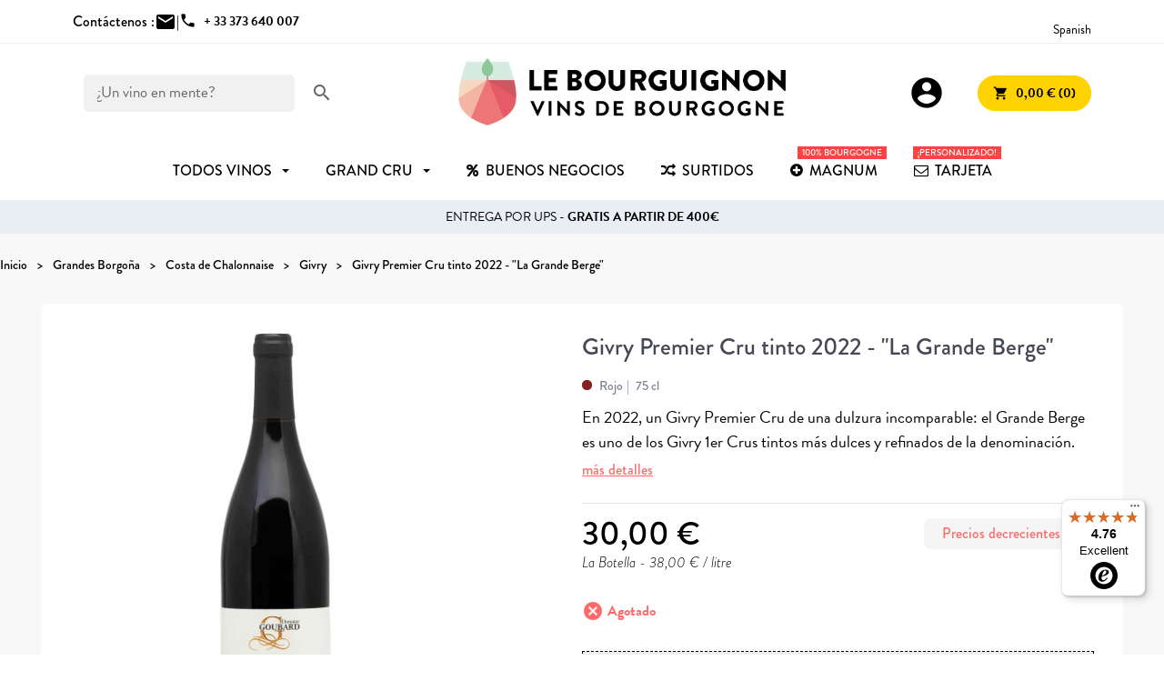

--- FILE ---
content_type: text/html; charset=utf-8
request_url: https://www.le-bourguignon.fr/es/givry/1474-givry-premier-cru-tinto-2022-la-grande-berge.html
body_size: 18526
content:
<!doctype html>
<html lang="es-ES">

  <head>
    
      
  <meta charset="utf-8">


  <meta http-equiv="x-ua-compatible" content="ie=edge">



    <link rel="canonical" href="https://www.le-bourguignon.fr/es/givry/1474-givry-premier-cru-tinto-2022-la-grande-berge.html">

  <title>Comprar vino Bourgogne Givry 1er Cru Rouge 2022 - Givry Grande Berge</title>
  <meta name="description" content="Un espléndido Givry Premier Cru 2022 de gran calidad por descubrir. Compra en línea, venta de Bourgogne Givry 1er Cru red Domaine Goubard">
  <meta name="keywords" content="givry,rojo,1er cru,venta,internet">
        <link rel="canonical" href="https://www.le-bourguignon.fr/es/givry/1474-givry-premier-cru-tinto-2022-la-grande-berge.html">
  


        <link rel="alternate" href="https://www.le-bourguignon.fr/fr/givry/1474-givry-premier-cru-rouge-2022-la-grande-berge.html" hreflang="fr">
      <link rel="alternate" href="https://www.le-bourguignon.fr/en/givry/1474-givry-premier-cru-red-2022-la-grande-berge.html" hreflang="en">
      <link rel="alternate" href="https://www.le-bourguignon.fr/es/givry/1474-givry-premier-cru-tinto-2022-la-grande-berge.html" hreflang="es-es">
      <link rel="alternate" href="https://www.le-bourguignon.fr/de/givry/1474-givry-premier-cru-rot-2022-la-grande-berge.html" hreflang="de-de">
      <link rel="alternate" href="https://www.le-bourguignon.fr/nl/givry/1474-givry-premier-cru-rood-2022-la-grande-berge.html" hreflang="nl-nl">
      <link rel="alternate" href="https://www.le-bourguignon.fr/it/givry-/1474-givry-premier-cru-rosso-2022-la-grande-berge.html" hreflang="it-it">
  


  <meta name="viewport" content="width=device-width, initial-scale=1">



  <link rel="icon" type="image/vnd.microsoft.icon" href="https://www.le-bourguignon.fr/img/favicon.ico?1759729842">
  <link rel="shortcut icon" type="image/x-icon" href="https://www.le-bourguignon.fr/img/favicon.ico?1759729842">


<link rel="preload" href="//fonts.googleapis.com/icon?family=Material+Icons" as="style">
<link rel="preload" href="//use.typekit.net/ssz4kkt.css" as="style">
<link rel="preload" href="/themes/LeBourguignon/assets/css/fonts.css" as="style">


  



  	

  <script type="text/javascript">
        var controller = "product";
        var free_shipping = "https:\/\/www.le-bourguignon.fr\/es\/module\/toppromobar\/FreeShipping";
        var handle_promobar_cookie = "https:\/\/www.le-bourguignon.fr\/es\/module\/toppromobar\/PromoBarCookie";
        var prestashop = {"cart":{"products":[],"totals":{"total":{"type":"total","label":"Total","amount":0,"value":"0,00\u00a0\u20ac"},"total_including_tax":{"type":"total","label":"Total (impuestos incl.)","amount":0,"value":"0,00\u00a0\u20ac"},"total_excluding_tax":{"type":"total","label":"Total (impuestos excl.)","amount":0,"value":"0,00\u00a0\u20ac"}},"subtotals":{"products":{"type":"products","label":"Subtotal","amount":0,"value":"0,00\u00a0\u20ac"},"discounts":null,"shipping":{"type":"shipping","label":"Transporte","amount":0,"value":""},"tax":null},"products_count":0,"summary_string":"0 art\u00edculos","vouchers":{"allowed":1,"added":[]},"discounts":[],"minimalPurchase":0,"minimalPurchaseRequired":""},"currency":{"id":1,"name":"Euro","iso_code":"EUR","iso_code_num":"978","sign":"\u20ac"},"customer":{"lastname":null,"firstname":null,"email":null,"birthday":null,"newsletter":null,"newsletter_date_add":null,"optin":null,"website":null,"company":null,"siret":null,"ape":null,"is_logged":false,"gender":{"type":null,"name":null},"addresses":[]},"language":{"name":"Spanish","iso_code":"es","locale":"es-ES","language_code":"es-es","is_rtl":"0","date_format_lite":"d\/m\/Y","date_format_full":"d\/m\/Y H:i:s","id":3},"page":{"title":"","canonical":"https:\/\/www.le-bourguignon.fr\/es\/givry\/1474-givry-premier-cru-tinto-2022-la-grande-berge.html","meta":{"title":"Comprar vino Bourgogne Givry 1er Cru Rouge 2022 - Givry Grande Berge","description":"Un espl\u00e9ndido Givry Premier Cru 2022 de gran calidad por descubrir. Compra en l\u00ednea, venta de Bourgogne Givry 1er Cru red Domaine Goubard","keywords":"givry,rojo,1er cru,venta,internet","robots":"index"},"page_name":"product","body_classes":{"lang-es":true,"lang-rtl":false,"country-FR":true,"currency-EUR":true,"layout-full-width":true,"page-product":true,"tax-display-enabled":true,"product-id-1474":true,"product-Givry Premier Cru tinto 2022 - \"La Grande Berge\"":true,"product-id-category-66":true,"product-id-manufacturer-30":true,"product-id-supplier-32":true,"product-available-for-order":true},"admin_notifications":[]},"shop":{"name":"Le Bourguignon","logo":"https:\/\/www.le-bourguignon.fr\/img\/logo-1759729842.jpg","stores_icon":"https:\/\/www.le-bourguignon.fr\/img\/logo_stores.png","favicon":"https:\/\/www.le-bourguignon.fr\/img\/favicon.ico"},"urls":{"base_url":"https:\/\/www.le-bourguignon.fr\/","current_url":"https:\/\/www.le-bourguignon.fr\/es\/givry\/1474-givry-premier-cru-tinto-2022-la-grande-berge.html","shop_domain_url":"https:\/\/www.le-bourguignon.fr","img_ps_url":"https:\/\/www.le-bourguignon.fr\/img\/","img_cat_url":"https:\/\/www.le-bourguignon.fr\/img\/c\/","img_lang_url":"https:\/\/www.le-bourguignon.fr\/img\/l\/","img_prod_url":"https:\/\/www.le-bourguignon.fr\/img\/p\/","img_manu_url":"https:\/\/www.le-bourguignon.fr\/img\/m\/","img_sup_url":"https:\/\/www.le-bourguignon.fr\/img\/su\/","img_ship_url":"https:\/\/www.le-bourguignon.fr\/img\/s\/","img_store_url":"https:\/\/www.le-bourguignon.fr\/img\/st\/","img_col_url":"https:\/\/www.le-bourguignon.fr\/img\/co\/","img_url":"https:\/\/www.le-bourguignon.fr\/themes\/LeBourguignon\/assets\/img\/","css_url":"https:\/\/www.le-bourguignon.fr\/themes\/LeBourguignon\/assets\/css\/","js_url":"https:\/\/www.le-bourguignon.fr\/themes\/LeBourguignon\/assets\/js\/","pic_url":"https:\/\/www.le-bourguignon.fr\/upload\/","pages":{"address":"https:\/\/www.le-bourguignon.fr\/es\/direccion","addresses":"https:\/\/www.le-bourguignon.fr\/es\/direcciones","authentication":"https:\/\/www.le-bourguignon.fr\/es\/iniciar-sesion","cart":"https:\/\/www.le-bourguignon.fr\/es\/carrito","category":"https:\/\/www.le-bourguignon.fr\/es\/index.php?controller=category","cms":"https:\/\/www.le-bourguignon.fr\/es\/index.php?controller=cms","contact":"https:\/\/www.le-bourguignon.fr\/es\/contactenos","discount":"https:\/\/www.le-bourguignon.fr\/es\/descuento","guest_tracking":"https:\/\/www.le-bourguignon.fr\/es\/seguimiento-pedido-invitado","history":"https:\/\/www.le-bourguignon.fr\/es\/historial-compra","identity":"https:\/\/www.le-bourguignon.fr\/es\/datos-personales","index":"https:\/\/www.le-bourguignon.fr\/es\/","my_account":"https:\/\/www.le-bourguignon.fr\/es\/mi-cuenta","order_confirmation":"https:\/\/www.le-bourguignon.fr\/es\/confirmacion-de-su-pedido-de-vinos-de-borgona","order_detail":"https:\/\/www.le-bourguignon.fr\/es\/index.php?controller=order-detail","order_follow":"https:\/\/www.le-bourguignon.fr\/es\/seguimiento-pedido","order":"https:\/\/www.le-bourguignon.fr\/es\/pedido-comprar-vinos-de-borgona-en-linea","order_return":"https:\/\/www.le-bourguignon.fr\/es\/index.php?controller=order-return","order_slip":"https:\/\/www.le-bourguignon.fr\/es\/facturas-abono","pagenotfound":"https:\/\/www.le-bourguignon.fr\/es\/error-la-pagina-de-vinos-de-borgona-no-se-ha-encontrado","password":"https:\/\/www.le-bourguignon.fr\/es\/recuperar-contrase\u00f1a","pdf_invoice":"https:\/\/www.le-bourguignon.fr\/es\/index.php?controller=pdf-invoice","pdf_order_return":"https:\/\/www.le-bourguignon.fr\/es\/index.php?controller=pdf-order-return","pdf_order_slip":"https:\/\/www.le-bourguignon.fr\/es\/index.php?controller=pdf-order-slip","prices_drop":"https:\/\/www.le-bourguignon.fr\/es\/promociones","product":"https:\/\/www.le-bourguignon.fr\/es\/index.php?controller=product","search":"https:\/\/www.le-bourguignon.fr\/es\/buscar-un-vino-de-borgona","sitemap":"https:\/\/www.le-bourguignon.fr\/es\/mapa del sitio","stores":"https:\/\/www.le-bourguignon.fr\/es\/tiendas","supplier":"https:\/\/www.le-bourguignon.fr\/es\/productores-de-vino-de-borgona","register":"https:\/\/www.le-bourguignon.fr\/es\/iniciar-sesion?create_account=1","order_login":"https:\/\/www.le-bourguignon.fr\/es\/pedido-comprar-vinos-de-borgona-en-linea?login=1"},"alternative_langs":{"fr":"https:\/\/www.le-bourguignon.fr\/fr\/givry\/1474-givry-premier-cru-rouge-2022-la-grande-berge.html","en":"https:\/\/www.le-bourguignon.fr\/en\/givry\/1474-givry-premier-cru-red-2022-la-grande-berge.html","es-es":"https:\/\/www.le-bourguignon.fr\/es\/givry\/1474-givry-premier-cru-tinto-2022-la-grande-berge.html","de-de":"https:\/\/www.le-bourguignon.fr\/de\/givry\/1474-givry-premier-cru-rot-2022-la-grande-berge.html","nl-nl":"https:\/\/www.le-bourguignon.fr\/nl\/givry\/1474-givry-premier-cru-rood-2022-la-grande-berge.html","it-it":"https:\/\/www.le-bourguignon.fr\/it\/givry-\/1474-givry-premier-cru-rosso-2022-la-grande-berge.html"},"theme_assets":"\/themes\/LeBourguignon\/assets\/","actions":{"logout":"https:\/\/www.le-bourguignon.fr\/es\/?mylogout="},"no_picture_image":{"bySize":{"small":{"url":"https:\/\/www.le-bourguignon.fr\/img\/p\/es-default-small.jpg","width":45,"height":45},"medium":{"url":"https:\/\/www.le-bourguignon.fr\/img\/p\/es-default-medium.jpg","width":80,"height":80},"cart_default":{"url":"https:\/\/www.le-bourguignon.fr\/img\/p\/es-default-cart_default.jpg","width":80,"height":80},"small_default":{"url":"https:\/\/www.le-bourguignon.fr\/img\/p\/es-default-small_default.jpg","width":98,"height":98},"pdt_110":{"url":"https:\/\/www.le-bourguignon.fr\/img\/p\/es-default-pdt_110.jpg","width":110,"height":110},"medium_default":{"url":"https:\/\/www.le-bourguignon.fr\/img\/p\/es-default-medium_default.jpg","width":125,"height":125},"home":{"url":"https:\/\/www.le-bourguignon.fr\/img\/p\/es-default-home.jpg","width":129,"height":129},"pdt_220":{"url":"https:\/\/www.le-bourguignon.fr\/img\/p\/es-default-pdt_220.jpg","width":220,"height":220},"home_default":{"url":"https:\/\/www.le-bourguignon.fr\/img\/p\/es-default-home_default.jpg","width":308,"height":250},"large":{"url":"https:\/\/www.le-bourguignon.fr\/img\/p\/es-default-large.jpg","width":300,"height":300},"pdt_320":{"url":"https:\/\/www.le-bourguignon.fr\/img\/p\/es-default-pdt_320.jpg","width":320,"height":320},"large_default":{"url":"https:\/\/www.le-bourguignon.fr\/img\/p\/es-default-large_default.jpg","width":458,"height":458},"pdt_480":{"url":"https:\/\/www.le-bourguignon.fr\/img\/p\/es-default-pdt_480.jpg","width":480,"height":480},"thickbox":{"url":"https:\/\/www.le-bourguignon.fr\/img\/p\/es-default-thickbox.jpg","width":600,"height":600},"pdt_640":{"url":"https:\/\/www.le-bourguignon.fr\/img\/p\/es-default-pdt_640.jpg","width":640,"height":640},"thickbox_default":{"url":"https:\/\/www.le-bourguignon.fr\/img\/p\/es-default-thickbox_default.jpg","width":800,"height":800},"pdt_980":{"url":"https:\/\/www.le-bourguignon.fr\/img\/p\/es-default-pdt_980.jpg","width":980,"height":980}},"small":{"url":"https:\/\/www.le-bourguignon.fr\/img\/p\/es-default-small.jpg","width":45,"height":45},"medium":{"url":"https:\/\/www.le-bourguignon.fr\/img\/p\/es-default-home_default.jpg","width":308,"height":250},"large":{"url":"https:\/\/www.le-bourguignon.fr\/img\/p\/es-default-pdt_980.jpg","width":980,"height":980},"legend":""}},"configuration":{"display_taxes_label":true,"display_prices_tax_incl":true,"is_catalog":false,"show_prices":true,"opt_in":{"partner":false},"quantity_discount":{"type":"discount","label":"Descuento unitario"},"voucher_enabled":1,"return_enabled":1},"field_required":[],"breadcrumb":{"links":[{"title":"Inicio","url":"https:\/\/www.le-bourguignon.fr\/es\/"},{"title":"Grandes Borgo\u00f1a","url":"https:\/\/www.le-bourguignon.fr\/es\/9-grandes-borgona"},{"title":"Costa de Chalonnaise","url":"https:\/\/www.le-bourguignon.fr\/es\/43-costa-de-chalonnaise"},{"title":"Givry","url":"https:\/\/www.le-bourguignon.fr\/es\/66-givry"},{"title":"Givry Premier Cru tinto 2022 - \"La Grande Berge\"","url":"https:\/\/www.le-bourguignon.fr\/es\/givry\/1474-givry-premier-cru-tinto-2022-la-grande-berge.html"}],"count":5},"link":{"protocol_link":"https:\/\/","protocol_content":"https:\/\/"},"time":1768931865,"static_token":"028cbea3df32858e94c4260a03570cd1","token":"57bde51e870bac45afbbd847d242482f","debug":false};
        var psemailsubscription_subscription = "https:\/\/www.le-bourguignon.fr\/es\/module\/ps_emailsubscription\/subscription";
        var psr_icon_color = "#F19D76";
        var trustedshopseasyintegration_css = "https:\/\/www.le-bourguignon.fr\/modules\/trustedshopseasyintegration\/views\/css\/front\/front.2.0.3.css";
        var addToCartConfirmation = 'realizar nota de pedido <a href="https://www.le-bourguignon.fr/es/carrito?action=show">Producto añadido al carrito! </a>';
    var addGiftMessage = 'El mensaje personalizado se ha agregado a su pedido.';
    var siteUrl = 'https://www.le-bourguignon.fr/';
    var cartUrl = 'https://www.le-bourguignon.fr/es/carrito';
    var currentLanguage = document.documentElement.lang.split('-')[0];
  </script>

		<link rel="stylesheet" href="https://www.le-bourguignon.fr/themes/LeBourguignon/assets/cache/theme-f5df1d236.css" media="all">
	
	


        <link rel="preload" href="/modules/creativeelements/views/lib/ceicons/fonts/ceicons.woff2?8goggd" as="font" type="font/woff2" crossorigin>
            <!-- Begin eTrusted bootstrap tag -->
    <script src="https://integrations.etrusted.com/applications/widget.js/v2" defer async></script>
    <!-- End eTrusted bootstrap tag -->



  <style>/*.ets_mm_megamenu .mm_menus_li h4,
.ets_mm_megamenu .mm_menus_li h5,
.ets_mm_megamenu .mm_menus_li h6,
.ets_mm_megamenu .mm_menus_li h1,
.ets_mm_megamenu .mm_menus_li h2,
.ets_mm_megamenu .mm_menus_li h3,
.ets_mm_megamenu .mm_menus_li h4 *:not(i),
.ets_mm_megamenu .mm_menus_li h5 *:not(i),
.ets_mm_megamenu .mm_menus_li h6 *:not(i),
.ets_mm_megamenu .mm_menus_li h1 *:not(i),
.ets_mm_megamenu .mm_menus_li h2 *:not(i),
.ets_mm_megamenu .mm_menus_li h3 *:not(i),
.ets_mm_megamenu .mm_menus_li > a{
    font-family: inherit;
}
.ets_mm_megamenu *:not(.fa):not(i){
    font-family: inherit;
}

.ets_mm_block *{
    font-size: 14px;
}*/

@media (min-width: 768px){
/*layout 1*/
    .ets_mm_megamenu.layout_layout1{
        background: #ffffff;
    }
    .ets_mm_megamenu.layout_layout1:not(.ybc_vertical_menu) .mm_menus_ul{
         background: #ffffff;
    }
    .layout_layout1 .ybc-menu-vertical-button .ybc-menu-button-toggle_icon_default .icon-bar{
        background-color: #000000
    }

    .layout_layout1:not(.ybc_vertical_menu) .mm_menus_li > a:before,
    .layout_layout1.ybc_vertical_menu:hover .ybc-menu-vertical-button:before,
    .layout_layout1:hover .ybc-menu-vertical-button .ybc-menu-button-toggle_icon_default .icon-bar,
    .ybc-menu-vertical-button.layout_layout1:hover{background-color: #000000;}
    
    .layout_layout1:not(.ybc_vertical_menu) .mm_menus_li:hover > a,
    .layout_layout1:not(.ybc_vertical_menu) .mm_menus_li.menu_hover > a,
    .ets_mm_megamenu.layout_layout1.ybc_vertical_menu:hover,
    #header .layout_layout1:not(.ybc_vertical_menu) .mm_menus_li:hover > a,
    #header .layout_layout1:not(.ybc_vertical_menu) .mm_menus_li.menu_hover > a,
    .ets_mm_megamenu.layout_layout1.ybc_vertical_menu:hover{
        background: #F1F8FE;
    }
    
    .layout_layout1.ets_mm_megamenu .mm_columns_ul,
    .layout_layout1.ybc_vertical_menu .mm_menus_ul{
        background-color: #F1F8FE;
    }
    
/*end layout 1*/

@media (max-width: 767px){
    .ybc-menu-vertical-button,
    .transition_floating .close_menu, 
    .transition_full .close_menu{
        background-color: #000000;
        color: #ffffff;
    }
    .transition_floating .close_menu *, 
    .transition_full .close_menu *,
    .ybc-menu-vertical-button .icon-bar{
        color: #ffffff;
    }

    .close_menu .icon-bar,
    .ybc-menu-vertical-button .icon-bar {
      background-color: #ffffff;
    }
    .mm_menus_back_icon{
        border-color: #ffffff;
    }
    
    .layout_layout1 .mm_menus_li:hover > a, 
    .layout_layout1 .mm_menus_li.menu_hover > a,
    #header .layout_layout1 .mm_menus_li.menu_hover > a,
    #header .layout_layout1 .mm_menus_li:hover > a{
        color: #000000;
    }
    .layout_layout1 .mm_has_sub.mm_menus_li:hover .arrow::before{
        /*border-color: #000000;*/
    }
    
    
    .layout_layout1 .mm_menus_li:hover > a,
    .layout_layout1 .mm_menus_li.menu_hover > a,
    #header .layout_layout1 .mm_menus_li.menu_hover > a,
    #header .layout_layout1 .mm_menus_li:hover > a{
        background-color: #F1F8FE;
    }
    .layout_layout1 li:hover > a,
    .layout_layout1 li > a:hover,
    #header .layout_layout1 li:hover > a,
    #header .layout_layout1 .mm_columns_ul .mm_block_type_product .product-title > a:hover,
    #header .layout_layout1 li > a:hover{
        color: #F1F8FE;
    }
}

















</style>
<script async src="https://www.googletagmanager.com/gtag/js?id=G-G2LWN2R905"></script>
<script>
  window.dataLayer = window.dataLayer || [];
  function gtag(){dataLayer.push(arguments);}
  gtag('js', new Date());
  gtag(
    'config',
    'G-G2LWN2R905',
    {
      'debug_mode':false
      , 'anonymize_ip': true                }
  );
</script>

 <script src="https://cdn.brevo.com/js/sdk-loader.js" async></script>
<script>
    window.Brevo = window.Brevo || [];
    Brevo.push([
        "init",
        {
            client_key: "vtrejvaqp2g87o7d0kzff9o3",
            email_id: "",
        },
    ]);
</script>






    
    <meta property="og:type" content="product">
    <meta property="og:url" content="https://www.le-bourguignon.fr/es/givry/1474-givry-premier-cru-tinto-2022-la-grande-berge.html">
    <meta property="og:title" content="Comprar vino Bourgogne Givry 1er Cru Rouge 2022 - Givry Grande Berge">
    <meta property="og:site_name" content="Le Bourguignon">
    <meta property="og:description" content="Un espléndido Givry Premier Cru 2022 de gran calidad por descubrir. Compra en línea, venta de Bourgogne Givry 1er Cru red Domaine Goubard">
    <meta property="og:image" content="https://www.le-bourguignon.fr/3272-pdt_980/givry-premier-cru-tinto-2022-la-grande-berge.jpg">
    <meta property="product:pretax_price:amount" content="25">
    <meta property="product:pretax_price:currency" content="EUR">
    <meta property="product:price:amount" content="30">
    <meta property="product:price:currency" content="EUR">
            <meta property="product:weight:value" content="1.600000">
        <meta property="product:weight:units" content="kg">
    
  </head>

  <body id="product" class="lang-es country-fr currency-eur layout-full-width page-product tax-display-enabled product-id-1474 product-givry-premier-cru-tinto-2022-la-grande-berge- product-id-category-66 product-id-manufacturer-30 product-id-supplier-32 product-available-for-order ce-kit-1 elementor-page elementor-page-1474030301">
    

    
      
    

    <header id="header">
      
        	

    <div class="topbar">
        <div class="container">
        	<div class="contact-top">
        		<div>Contáctenos :</div>
            	<div class="contact-us d-flex">
                    <a href="https://www.le-bourguignon.fr/es/contactenos"><span class="material-icons">mail</span></a> | 
                                    </div>
                <div class="phone-us d-flex">
                                        <a href="tel:+33373640007"><span class="material-icons">phone</span><span class="msg font-bold">+ 33 373 640 007</span></a>
                </div>
        	</div>
        	
            
 		<div class="international">
                <div class="avis-clients">
                                    <!-- Begin eTrusted widget tag -->
                    <etrusted-widget data-etrusted-widget-id="wdg-661ff3a5-ed1e-4197-8955-5514f2551346"></etrusted-widget>
                    <!-- End eTrusted widget tag -->                 
                                </div>
            
                <div class="language-selector">
  <span>Spanish</span>
  <ul>
          <li >
        <a href="https://www.le-bourguignon.fr/fr/givry/1474-givry-premier-cru-rouge-2022-la-grande-berge.html">Français</a>
      </li>
          <li >
        <a href="https://www.le-bourguignon.fr/en/givry/1474-givry-premier-cru-red-2022-la-grande-berge.html">English</a>
      </li>
          <li  class="current" >
        <a href="https://www.le-bourguignon.fr/es/givry/1474-givry-premier-cru-tinto-2022-la-grande-berge.html">Spanish</a>
      </li>
          <li >
        <a href="https://www.le-bourguignon.fr/de/givry/1474-givry-premier-cru-rot-2022-la-grande-berge.html">Deutsch</a>
      </li>
          <li >
        <a href="https://www.le-bourguignon.fr/nl/givry/1474-givry-premier-cru-rood-2022-la-grande-berge.html">Nederlands</a>
      </li>
          <li >
        <a href="https://www.le-bourguignon.fr/it/givry-/1474-givry-premier-cru-rosso-2022-la-grande-berge.html">Italiano</a>
      </li>
      </ul>
</div>

            </div>
        </div>
    </div>
    

<div class="container">
    
        <div id="search_widget" data-search-controller-url="//www.le-bourguignon.fr/es/buscar-un-vino-de-borgona">
    <form method="get" action="//www.le-bourguignon.fr/es/buscar-un-vino-de-borgona">
        <input type="hidden" name="controller" value="search">
        <div class="fake-input">
            <input type="text" name="s" value="" placeholder='¿Un vino en mente?'>
            <button type="submit">
                <i class="material-icons">search</i>
            </button>
        </div>
    </form>
</div>

    

    <div class="ybc-menu-toggle ybc-menu-btn closed">
        <span class="ybc-menu-button-toggle_icon">
            <i class="icon-bar"></i>
            <i class="icon-bar"></i>
            <i class="icon-bar"></i>
        </span>
        Menu
    </div>

    
        <a class="logo" href="https://www.le-bourguignon.fr/" title="Vins de Bourgogne">
            <img loading="lazy" src="https://www.le-bourguignon.fr/img/logo-1759729842.jpg" alt="Achat Vin Bourgogne">
        </a>
    

    
        <div class="header-nav">
            <div class="user-info">
    <a class="login" href="https://www.le-bourguignon.fr/es/mi-cuenta" rel="nofollow" title="Acceda a su cuenta de cliente">
        <span class="material-icons">account_circle</span>
    </a>
</div><div id="blockcart-wrapper">
  <div class="blockcart cart-preview" data-refresh-url="https://www.le-bourguignon.fr/module/ps_shoppingcart/ajax">
    <div class="header">
      <a rel="nofollow" href="//www.le-bourguignon.fr/es/carrito?action=show" class="button button-yellow">
        <i class="material-icons">shopping_cart</i> <span>0,00 € (0)</span>
      </a>
    </div>
        </div>
</div>
        </div>
    
</div>


    <div class="header-top">
        
    </div>

        <div class="ets_mm_megamenu
        layout_layout1         show_icon_in_mobile                transition_slide        transition_floating                sticky_disabled                ets-dir-ltr        hook-default        single_layout         disable_sticky_mobile         "
        data-bggray="bg_gray"
        >
        <div class="ets_mm_megamenu_content">
            <div class="container">
                <div class="ets_mm_megamenu_content_content">
                                            <ul class="mm_menus_ul  ">
        <li class="close_menu">
            <div class="pull-left">
                <span class="mm_menus_back">
                    <i class="icon-bar"></i>
                    <i class="icon-bar"></i>
                    <i class="icon-bar"></i>
                </span>
                Menú
            </div>
            <div class="pull-right">
                <span class="mm_menus_back_icon"></span>
                Regreso
            </div>
        </li>
                    <li class="mm_menus_li mm_sub_align_left mm_has_sub"
                >
                <a                         href="/es/9-grands-bourgognes"
                        style="font-size:16px;">
                    <span class="mm_menu_content_title">
                                                Todos Vinos
                        <span class="mm_arrow"></span>                                            </span>
                </a>
                                                    <span class="arrow closed"></span>                                            <ul class="mm_columns_ul"
                            style=" width:100%; font-size:14px;">
                                                            <li class="mm_columns_li column_size_1  mm_has_sub">
                                                                            <ul class="mm_blocks_ul">
                                                                                            <li data-id-block="16" class="mm_blocks_li">
                                                        
    <div class="ets_mm_block mm_block_type_html mm_hide_title">
                <div class="ets_mm_block_content">        
                            &nbsp;
                    </div>
    </div>
    <div class="clearfix"></div>

                                                </li>
                                                                                    </ul>
                                                                    </li>
                                                            <li class="mm_columns_li column_size_2  mm_has_sub">
                                                                            <ul class="mm_blocks_ul">
                                                                                            <li data-id-block="2" class="mm_blocks_li">
                                                        
    <div class="ets_mm_block mm_block_type_html mm_hide_title">
                <div class="ets_mm_block_content">        
                            <a href="https://www.le-bourguignon.fr/es/12-promocion-del-vino-de-borgona" class="menu-button">Ofertas</a>

<ul>
<li><a href="/es/12-promotion-vin-bourgogne">Vinos en Promoción</a></li>
<li><a href="/es/135-incontournables">Vinos imperdibles</a></li>
<li><a href="/es/meilleures-ventes-vins-bourgogne">Mejores ventas</a></li>
<li><a href="/es/102-vin-bourgogne-coup-de-coeur">Favoritos</a></li>
</ul>
                    </div>
    </div>
    <div class="clearfix"></div>

                                                </li>
                                                                                            <li data-id-block="3" class="mm_blocks_li">
                                                        
    <div class="ets_mm_block mm_block_type_html ">
        <p><a href="https://www.le-bourguignon.fr/es/126-colecciones"  style="font-size:16px">Colecciones</a></p>        <div class="ets_mm_block_content">        
                            <ul>
<li><a href="/es/28-grand-cru-bourgogne">Grands Crus</a></li>
<li><a href="/es/38-assortiments-vins-bourgogne">Surtido</a></li>
<li><a href="/es/21-vins-millesimes-anciens">Vinos Viejos</a></li>
<li><a href="/es/8-cremant-pas-cher">Espumoso</a></li>
<li><a href="/es/133-magnum">Magnum Bourgogne</a></li>
</ul>
                    </div>
    </div>
    <div class="clearfix"></div>

                                                </li>
                                                                                    </ul>
                                                                    </li>
                                                            <li class="mm_columns_li column_size_2  mm_has_sub">
                                                                            <ul class="mm_blocks_ul">
                                                                                            <li data-id-block="5" class="mm_blocks_li">
                                                        
    <div class="ets_mm_block mm_block_type_html ">
        <p>Precio</p>        <div class="ets_mm_block_content">        
                            <ul class="underlines">
<li><a href="/es/19-vino-borgona-no-es-caro
">-  10 €</a></li>
<li><a href="/es/9-grandes-borgonas?price=10-20">10 - 20 €</a></li>
<li><a href="/es/9-grandes-borgonas?price=20-50">20 - 50 €</a></li>
<li><a href="/es/9-grandes-borgonas?price=50-1000">+ 50 €</a></li>
</ul>
                    </div>
    </div>
    <div class="clearfix"></div>

                                                </li>
                                                                                            <li data-id-block="6" class="mm_blocks_li">
                                                        
    <div class="ets_mm_block mm_block_type_html ">
        <p>Colores</p>        <div class="ets_mm_block_content">        
                            <ul>
<li><a href="/es/10-vins-rouges-prestige" class="menu-color">Rojo <span class="red"></a></li>
<li><a href="/es/11-vins-blancs-prestige" class="menu-color">Blanco <span class="white"></a></li>
<li><a href="/es/7-vin-rose-bourgogne" class="menu-color">Rosado <span class="pink"></a></li>
<li><a href="/es/8-cremant-pas-cher" class="menu-color">Burbujas <span class="bubbles"></span></a></li>
</ul>
                    </div>
    </div>
    <div class="clearfix"></div>

                                                </li>
                                                                                            <li data-id-block="64" class="mm_blocks_li">
                                                        
    <div class="ets_mm_block mm_block_type_html ">
        <p><a href="https://www.le-bourguignon.fr/es/34-borgona-aligote"  style="font-size:16px">Aligoté</a></p>        <div class="ets_mm_block_content">        
                            <ul>
</ul>
                    </div>
    </div>
    <div class="clearfix"></div>

                                                </li>
                                                                                    </ul>
                                                                    </li>
                                                            <li class="mm_columns_li column_size_2  mm_has_sub">
                                                                            <ul class="mm_blocks_ul">
                                                                                            <li data-id-block="7" class="mm_blocks_li">
                                                        
    <div class="ets_mm_block mm_block_type_html ">
        <p><a href="https://www.le-bourguignon.fr/es/denominaciones-de-vino-de-borgona"  style="font-size:16px">Denominaciones</a></p>        <div class="ets_mm_block_content">        
                            <ul>
<li><a href="/es/120-pouilly-fuisse">Pouilly Fuissé</a></li>
<li><a href="/es/29-vins-chablis-premiers-grands-crus">Chablis</a></li>
<li><a href="/es/51-montagny-vin">Montagny</a></li>
<li><a href="/es/122-rully">Rully</a></li>
<li><a href="/es/30-meursault-pas-cher">Meursault</a></li>
<li><a href="/es/14-vins-pommard">Pommard</a></li>
<li><a href="/es/49-gevrey-chambertin">Gevrey-Chambertin</a></li>
<li><a href="/es/39-aloxe-corton">Aloxe Corton</a></li>
<li><a href="/es/24-santenay-vins">Santenay</a></li>
<li><a href="/es/140-nuits-saint-georges">Nuits Saint Georges</a></li>
<li><a href="/es/15-vins-mercurey">Mercurey</a></li>
<li><a href="/es/66-givry">Givry...</a></li>
</ul>
                    </div>
    </div>
    <div class="clearfix"></div>

                                                </li>
                                                                                    </ul>
                                                                    </li>
                                                            <li class="mm_columns_li column_size_2  mm_has_sub">
                                                                            <ul class="mm_blocks_ul">
                                                                                            <li data-id-block="11" class="mm_blocks_li">
                                                        
    <div class="ets_mm_block mm_block_type_html ">
        <p><a href="https://www.le-bourguignon.fr/es/content/41-regions-viticoles"  style="font-size:16px">Regiones</a></p>        <div class="ets_mm_block_content">        
                            <ul>
<li><a href="/es/29-vins-chablis-premiers-grands-crus">Chablis</a></li>
<li><a href="/es/74-macon">Macon</a></li>
<li><a href="/es/43-cote-chalonnaise-prestige">Côte Chalonnaise</a></li>
<li><a href="/es/44-cote-de-beaune">Côte de Beaune</a></li>
<li><a href="/es/45-cote-nuits">Côte de Nuits</a></li>
</ul>
                    </div>
    </div>
    <div class="clearfix"></div>

                                                </li>
                                                                                            <li data-id-block="10" class="mm_blocks_li">
                                                        
    <div class="ets_mm_block mm_block_type_html ">
        <p><a href="https://www.le-bourguignon.fr/es/38-surtidos-de-vino-borgona"  style="font-size:16px">Surtidos</a></p>        <div class="ets_mm_block_content">        
                            <ul>
<li><a href="/es/assortments-wines-burgundy/69-journey-to-burgundy.html">Journey to Burgundy</a></li>
<li><a href="/es/assortments-wines-burgundy/73-white-burgundy-wines-assortment.html">White Bourgognes</a></li>
<li><a href="/es/assortments-wines-burgundy/915-great-burgundy-red-wines.html">Red Bourgognes</a></li>
<li><a href="/es/assortments-wines-burgundy/427-box-wine-burgundy.html">Wood Box</a></li>
</ul>
                    </div>
    </div>
    <div class="clearfix"></div>

                                                </li>
                                                                                    </ul>
                                                                    </li>
                                                            <li class="mm_columns_li column_size_2  mm_has_sub">
                                                                            <ul class="mm_blocks_ul">
                                                                                            <li data-id-block="9" class="mm_blocks_li">
                                                        
    <div class="ets_mm_block mm_block_type_html ">
        <p><a href="https://www.le-bourguignon.fr/es/productores-de-vino-de-borgona"  style="font-size:16px">Productores</a></p>        <div class="ets_mm_block_content">        
                            <ul>
<li><a href="/es/producteurs-vins-bourgogne/19-domaine-maratray-dubreuil">Maratray Dubreuil</a></li>
<li><a href="/es/producteurs-vins-bourgogne/16-domaine-des-malandes-chablis">Les Malandes</a></li>
<li><a href="/es/producteurs-vins-bourgogne/21-domaine-magnien">Stéphane Magnien</a></li>
<li><a href="/es/producteurs-vins-bourgogne/38-domaine-mazilly">Domaine Mazilly</a></li>
<li><a href="/es/producteurs-vins-bourgogne/18-domaine-joannet-cote-de-nuits">Domaine Joannet</a></li>
<li><a href="#">Thierry Garrey</a></li>
<li><a href="/es/producteurs-vins-bourgogne/12-domaine-berthenet-montagny">Domaine Berthenet</a></li>
<li><a href="/es/producteurs-vins-bourgogne/42-domaine-venot">Domaine Venot</a></li>
<li><a href="/es/producteurs-vins-bourgogne/4-domaine-germain-pere-fils">Domaine Germain</a></li>
<li><a href="/es/producteurs-vins-bourgogne/35-domaine-guerrin-vergisson">Domaine Guerrin</a></li>
<li><a href="/es/producteurs-vins-bourgogne/7-domaine-louis-lequin-santenay">Louis Lequin</a></li>
</ul>
                    </div>
    </div>
    <div class="clearfix"></div>

                                                </li>
                                                                                    </ul>
                                                                    </li>
                                                            <li class="mm_columns_li column_size_1  mm_has_sub">
                                                                            <ul class="mm_blocks_ul">
                                                                                            <li data-id-block="17" class="mm_blocks_li">
                                                        
    <div class="ets_mm_block mm_block_type_html mm_hide_title">
                <div class="ets_mm_block_content">        
                            &nbsp;
                    </div>
    </div>
    <div class="clearfix"></div>

                                                </li>
                                                                                    </ul>
                                                                    </li>
                                                            <li class="mm_columns_li column_size_1 mm_breaker mm_has_sub">
                                                                            <ul class="mm_blocks_ul">
                                                                                            <li data-id-block="48" class="mm_blocks_li">
                                                        
    <div class="ets_mm_block mm_block_type_html mm_hide_title">
                <div class="ets_mm_block_content">        
                            &nbsp;
                    </div>
    </div>
    <div class="clearfix"></div>

                                                </li>
                                                                                    </ul>
                                                                    </li>
                                                            <li class="mm_columns_li column_size_2  mm_has_sub">
                                                                            <ul class="mm_blocks_ul">
                                                                                            <li data-id-block="19" class="mm_blocks_li">
                                                        
    <div class="ets_mm_block mm_block_type_html mm_hide_title">
                <div class="ets_mm_block_content">        
                            <a href="/es/126-collections" class="menu-all">+ Colecciones</a>
                    </div>
    </div>
    <div class="clearfix"></div>

                                                </li>
                                                                                    </ul>
                                                                    </li>
                                                            <li class="mm_columns_li column_size_2  mm_has_sub">
                                                                            <ul class="mm_blocks_ul">
                                                                                            <li data-id-block="63" class="mm_blocks_li">
                                                        
    <div class="ets_mm_block mm_block_type_html mm_hide_title">
                <div class="ets_mm_block_content">        
                            <a href="/es/es/los-nuevos-vinos-de-borgona-compras-en-linea" class="menu-all">+ Nuevos Vinos</a>
                    </div>
    </div>
    <div class="clearfix"></div>

                                                </li>
                                                                                    </ul>
                                                                    </li>
                                                            <li class="mm_columns_li column_size_2  mm_has_sub">
                                                                            <ul class="mm_blocks_ul">
                                                                                            <li data-id-block="61" class="mm_blocks_li">
                                                        
    <div class="ets_mm_block mm_block_type_html mm_hide_title">
                <div class="ets_mm_block_content">        
                            <a href="/es/denominaciones-de-vino-de-borgona" class="menu-all">+ Denominaciones</a>
                    </div>
    </div>
    <div class="clearfix"></div>

                                                </li>
                                                                                    </ul>
                                                                    </li>
                                                            <li class="mm_columns_li column_size_2  mm_has_sub">
                                                                            <ul class="mm_blocks_ul">
                                                                                            <li data-id-block="21" class="mm_blocks_li">
                                                        
    <div class="ets_mm_block mm_block_type_html mm_hide_title">
                <div class="ets_mm_block_content">        
                            <a href="/es/38-surtidos-de-vino-borgona" class="menu-all">+ Surtidos</a>
                    </div>
    </div>
    <div class="clearfix"></div>

                                                </li>
                                                                                    </ul>
                                                                    </li>
                                                            <li class="mm_columns_li column_size_2  mm_has_sub">
                                                                            <ul class="mm_blocks_ul">
                                                                                            <li data-id-block="20" class="mm_blocks_li">
                                                        
    <div class="ets_mm_block mm_block_type_html mm_hide_title">
                <div class="ets_mm_block_content">        
                            <a href="/es/productores-de-vino-de-borgona" class="menu-all">+ Productores</a>
                    </div>
    </div>
    <div class="clearfix"></div>

                                                </li>
                                                                                    </ul>
                                                                    </li>
                                                            <li class="mm_columns_li column_size_1  mm_has_sub">
                                                                            <ul class="mm_blocks_ul">
                                                                                            <li data-id-block="12" class="mm_blocks_li">
                                                        
    <div class="ets_mm_block mm_block_type_html mm_hide_title">
                <div class="ets_mm_block_content">        
                            &nbsp;
                    </div>
    </div>
    <div class="clearfix"></div>

                                                </li>
                                                                                    </ul>
                                                                    </li>
                                                            <li class="mm_columns_li column_size_12  mm_has_sub">
                                                                            <ul class="mm_blocks_ul">
                                                                                            <li data-id-block="14" class="mm_blocks_li">
                                                        
    <div class="ets_mm_block mm_block_type_html mm_hide_title">
                <div class="ets_mm_block_content">        
                            <a href="/es/9-grandes-borgonas" class="menu-button"><span class="material-icons">apps</span> Ver todos los Vinos de Borgoña</a>
                    </div>
    </div>
    <div class="clearfix"></div>

                                                </li>
                                                                                    </ul>
                                                                    </li>
                                                    </ul>
                                                </li>
                    <li class="mm_menus_li mm_sub_align_left mm_has_sub"
                >
                <a                         href="/es/28-grand-cru-de-borgona"
                        style="font-size:16px;">
                    <span class="mm_menu_content_title">
                                                GRAND CRU
                        <span class="mm_arrow"></span>                                            </span>
                </a>
                                                    <span class="arrow closed"></span>                                            <ul class="mm_columns_ul"
                            style=" width:100%; font-size:14px;">
                                                            <li class="mm_columns_li column_size_1  mm_has_sub">
                                                                            <ul class="mm_blocks_ul">
                                                                                            <li data-id-block="34" class="mm_blocks_li">
                                                        
    <div class="ets_mm_block mm_block_type_html mm_hide_title">
                <div class="ets_mm_block_content">        
                            &nbsp;
                    </div>
    </div>
    <div class="clearfix"></div>

                                                </li>
                                                                                    </ul>
                                                                    </li>
                                                            <li class="mm_columns_li column_size_3  mm_has_sub">
                                                                            <ul class="mm_blocks_ul">
                                                                                            <li data-id-block="31" class="mm_blocks_li">
                                                        
    <div class="ets_mm_block mm_block_type_html ">
        <p><a href="/fr/28-grand-cru-bourgogne?couleur=blanc"  style="font-size:16px">GRAND CRU BLANCO</a></p>        <div class="ets_mm_block_content">        
                            <ul>
<li><a href="/es/105-chablis-grand-cru">Chablis Grand Cru</a></li>
<li><a href="/es/48-corton-charlemagne">Corton Charlemagne</a></li>
<li><a href="/es/47-batard-montrachet">Bâtard Montrachet</a></li>
<li><a href="/es/91-criots-batard-montrachet-grand-cru">Criots Bâtard Montrachet</a></li>
<li><a href="/es/108-bienvenues-batard-montrachet">Bienvenues Bâtard Montrachet</a></li>
<li><a href="/es/115-chevalier-montrachet">Chevalier Montrachet</a></li>
</ul>
                    </div>
    </div>
    <div class="clearfix"></div>

                                                </li>
                                                                                    </ul>
                                                                    </li>
                                                            <li class="mm_columns_li column_size_3  mm_has_sub">
                                                                            <ul class="mm_blocks_ul">
                                                                                            <li data-id-block="43" class="mm_blocks_li">
                                                        
    <div class="ets_mm_block mm_block_type_html ">
        <p><a href="https://www.le-bourguignon.fr/fr/28-grand-cru-bourgogne?couleur=rouge"  style="font-size:16px">Grand Cru Rosso</a></p>        <div class="ets_mm_block_content">        
                            <ul>
<li><a href="/es/54-corton">Corton Grand Cru</a></li>
<li><a href="/es/53-clos-de-vougeot">Clos de Vougeot</a></li>
<li><a href="/es/67-charmes-chambertin">Charmes Chambertin</a></li>
<li><a href="/es/109-mazis-chambertin">Mazis Chambertin</a></li>
<li><a href="/es/68-clos-des-lambrays">Clos des Lambrays</a></li>
<li><a href="/es/grand-cru-bourgogne/647-clos-de-tart-1997.html">Clos de Tart</a></li>
<li><a href="/es/106-clos-saint-denis">Clos Saint Denis</a></li>
<li><a href="/es/grand-cru-bourgogne/953-clos-de-la-roche-grand-cru-2018.html">Clos de la Roche</a></li>
<li><a href="/es/grand-cru-borgona/1106-chambertin-clos-de-beze-grand-cru-2008.html">Chambertin Clos de Beze</a></li>
<li><a href="/es/150-chapelle-chambertin">Chapelle Chambertin</a></li>
<li><a href="/es/1675-chapelle-chambertin-grand-cru-2011.html">Chapelle Chambertin</a></li>
<li><a href="/es/107-chambertin">Chambertin</a></li>
</ul>
                    </div>
    </div>
    <div class="clearfix"></div>

                                                </li>
                                                                                            <li data-id-block="59" class="mm_blocks_li">
                                                        
    <div class="ets_mm_block mm_block_type_html mm_hide_title">
                <div class="ets_mm_block_content">        
                            &nbsp;
                    </div>
    </div>
    <div class="clearfix"></div>

                                                </li>
                                                                                    </ul>
                                                                    </li>
                                                            <li class="mm_columns_li column_size_2  mm_has_sub">
                                                                            <ul class="mm_blocks_ul">
                                                                                            <li data-id-block="26" class="mm_blocks_li">
                                                        
    <div class="ets_mm_block mm_block_type_html ">
        <p>Premio</p>        <div class="ets_mm_block_content">        
                            <ul>
<li><a href="/en/28-grand-cru-burgundy?price=54-100">- 100 €</a></li>
<li><a href="/en/28-grand-cru-burgundy?price=100-200">100 to 200 €</a></li>
<li><a href="/en/28-grand-cru-burgundy?price=200-300">200 to 300 €</a></li>
<li><a href="/en/28-grand-cru-burgundy?price=300-1000">+ 300 €</a></li>
</ul>
                    </div>
    </div>
    <div class="clearfix"></div>

                                                </li>
                                                                                            <li data-id-block="27" class="mm_blocks_li">
                                                        
    <div class="ets_mm_block mm_block_type_html ">
        <p>Couleurs</p>        <div class="ets_mm_block_content">        
                            <ul>
<li><a href="/fr/10-vins-rouges-prestige" class="menu-color">Rouge <span class="red"></a></li>
<li><a href="/fr/11-vins-blancs-prestige" class="menu-color">Blanc <span class="white"></a></li>
                    </div>
    </div>
    <div class="clearfix"></div>

                                                </li>
                                                                                    </ul>
                                                                    </li>
                                                            <li class="mm_columns_li column_size_3  mm_has_sub">
                                                                            <ul class="mm_blocks_ul">
                                                                                            <li data-id-block="30" class="mm_blocks_li">
                                                        
    <div class="ets_mm_block mm_block_type_html ">
        <p>Regions</p>        <div class="ets_mm_block_content">        
                            <ul>
<li><a href="/en/29-vins-chablis-premiers-grands-crus?niveau-appellation=grand-cru">Chablis Grand Cru</a></li>
<li><a href="/en/44-cote-de-beaune?niveau-appellation=grand-cru">Côte de Beaune</a></li>
<li><a href="/en/45-cote-nuits?niveau-appellation=grand-cru">Côte de Nuits</a></li>
</ul>
                    </div>
    </div>
    <div class="clearfix"></div>

                                                </li>
                                                                                    </ul>
                                                                    </li>
                                                            <li class="mm_columns_li column_size_1  mm_has_sub">
                                                                            <ul class="mm_blocks_ul">
                                                                                            <li data-id-block="55" class="mm_blocks_li">
                                                        
    <div class="ets_mm_block mm_block_type_html mm_hide_title">
                <div class="ets_mm_block_content">        
                            &nbsp;
                    </div>
    </div>
    <div class="clearfix"></div>

                                                </li>
                                                                                    </ul>
                                                                    </li>
                                                            <li class="mm_columns_li column_size_12  mm_has_sub">
                                                                            <ul class="mm_blocks_ul">
                                                                                            <li data-id-block="49" class="mm_blocks_li">
                                                        
    <div class="ets_mm_block mm_block_type_html mm_hide_title">
                <div class="ets_mm_block_content">        
                            <a href="/en/28-grand-cru-burgundy" class="menu-button"><span class="material-icons">apps</span> See all Bourgogne Grand Cru</a>
                    </div>
    </div>
    <div class="clearfix"></div>

                                                </li>
                                                                                    </ul>
                                                                    </li>
                                                    </ul>
                                                </li>
                    <li class="mm_menus_li mm_sub_align_full"
                >
                <a                         href="https://www.le-bourguignon.fr/es/12-promocion-del-vino-de-borgona"
                        style="font-size:16px;">
                    <span class="mm_menu_content_title">
                                                    <i class="fa fa-percent"></i>
                                                Buenos negocios
                                                                    </span>
                </a>
                                                                                                    </li>
                    <li class="mm_menus_li mm_sub_align_full"
                >
                <a                         href="https://www.le-bourguignon.fr/es/38-surtidos-de-vino-borgona"
                        style="font-size:16px;">
                    <span class="mm_menu_content_title">
                                                    <i class="fa fa-random"></i>
                                                SURTIDOS
                                                                    </span>
                </a>
                                                                                                    </li>
                    <li class="mm_menus_li mm_sub_align_full"
                >
                <a                         href="https://www.le-bourguignon.fr/es/133-magnum-borgona"
                        style="font-size:16px;">
                    <span class="mm_menu_content_title">
                                                    <i class="fa fa-plus-circle"></i>
                                                MAGNUM
                                                <span class="mm_bubble_text"style="background: #FC4444; color: #ffffff;">100% BOURGOGNE</span>                    </span>
                </a>
                                                                                                    </li>
                    <li class="mm_menus_li mm_sub_align_full"
                >
                <a                         href="https://www.le-bourguignon.fr/es/cheques-regalo-personalizados-de-vino-de-borgona"
                        style="font-size:16px;">
                    <span class="mm_menu_content_title">
                                                    <i class="fa fa-envelope-o"></i>
                                                Tarjeta
                                                <span class="mm_bubble_text"style="background: #FC4444; color: #ffffff;">¡PERSONALIZADO!</span>                    </span>
                </a>
                                                                                                    </li>
            </ul>
    

                </div>
            </div>
        </div>
    </div>




<div class="subbar">
    ENTREGA POR UPS - <strong>GRATIS A PARTIR DE 400€</strong>
</div>
      
    </header>

    
      


    

    <div id="wrapper">
      

      
            <div class="breadcrumb-container">
        <div class="container">
            <nav class="breadcrumb" data-depth="5">
                <ol itemscope itemtype="http://schema.org/BreadcrumbList">
                                            
                            <li itemprop="itemListElement" itemscope itemtype="http://schema.org/ListItem">
                                <a itemprop="item" href="https://www.le-bourguignon.fr/es/">
                                    <span itemprop="name">Inicio</span>
                                </a>
                                <meta itemprop="position" content="1">
                            </li>
                        
                                            
                            <li itemprop="itemListElement" itemscope itemtype="http://schema.org/ListItem">
                                <a itemprop="item" href="https://www.le-bourguignon.fr/es/9-grandes-borgona">
                                    <span itemprop="name">Grandes Borgoña</span>
                                </a>
                                <meta itemprop="position" content="2">
                            </li>
                        
                                            
                            <li itemprop="itemListElement" itemscope itemtype="http://schema.org/ListItem">
                                <a itemprop="item" href="https://www.le-bourguignon.fr/es/43-costa-de-chalonnaise">
                                    <span itemprop="name">Costa de Chalonnaise</span>
                                </a>
                                <meta itemprop="position" content="3">
                            </li>
                        
                                            
                            <li itemprop="itemListElement" itemscope itemtype="http://schema.org/ListItem">
                                <a itemprop="item" href="https://www.le-bourguignon.fr/es/66-givry">
                                    <span itemprop="name">Givry</span>
                                </a>
                                <meta itemprop="position" content="4">
                            </li>
                        
                                            
                            <li itemprop="itemListElement" itemscope itemtype="http://schema.org/ListItem">
                                <a itemprop="item" href="https://www.le-bourguignon.fr/es/givry/1474-givry-premier-cru-tinto-2022-la-grande-berge.html">
                                    <span itemprop="name">Givry Premier Cru tinto 2022 - &quot;La Grande Berge&quot;</span>
                                </a>
                                <meta itemprop="position" content="5">
                            </li>
                        
                                    </ol>
            </nav>
        </div>
    </div>
      

      

      

      
    <div id="content-wrapper">
        
        

    <section id="main" itemscope itemtype="https://schema.org/Product">
    <meta itemprop="url" content="https://www.le-bourguignon.fr/es/givry/1474-givry-premier-cru-tinto-2022-la-grande-berge.html">
    
    
        
            <section id="content" class="product-header">
                <div class="container container-small">
                    <div class="product-miniature">
                        <div class="collections">
    </div>
                        
                            <div class="images-container">
    
        <div class="product-cover">
                            <img loading="lazy" src="https://www.le-bourguignon.fr/3272-pdt_980/givry-premier-cru-tinto-2022-la-grande-berge.jpg" alt="" title="" itemprop="image">
                    </div>
    

    
        <ul class="product-images">
                            <li><img loading="lazy" src="https://www.le-bourguignon.fr/3272-home_default/givry-premier-cru-tinto-2022-la-grande-berge.jpg" alt="" title="" width="100" itemprop="image"></li>
                    </ul>

        <div class="social-sharing">
            <ul>
                <li class="mail"><a target="_blank" rel="nofollow" href="mailto:?subject=Givry Premier Cru tinto 2022 - &quot;La Grande Berge&quot;&body=https://www.le-bourguignon.fr/es/givry/1474-givry-premier-cru-tinto-2022-la-grande-berge.html"><img src="https://www.le-bourguignon.fr/themes/LeBourguignon/assets/img/icons/mail-alt.svg" alt="Email"/></a></li>
                <li class="facebook"><a target="_blank" rel="nofollow" href="http://www.facebook.com/sharer.php?u=https://www.le-bourguignon.fr/es/givry/1474-givry-premier-cru-tinto-2022-la-grande-berge.html"><img src="https://www.le-bourguignon.fr/themes/LeBourguignon/assets/img/icons/facebook-alt.svg" alt="Twitter"/></a></li>
                <li class="twitter"><a target="_blank" rel="nofollow" href="https://twitter.com/intent/tweet?text=Givry Premier Cru tinto 2022 - &quot;La Grande Berge&quot; https://www.le-bourguignon.fr/es/givry/1474-givry-premier-cru-tinto-2022-la-grande-berge.html"><img src="https://www.le-bourguignon.fr/themes/LeBourguignon/assets/img/icons/twitter-alt.svg" alt="Twitter"/></a></li>
            </ul>
        </div>
    
</div>
                                                
                    </div>

                    <div class="product-information">
                        <h1 itemprop="name">Givry Premier Cru tinto 2022 - &quot;La Grande Berge&quot;</h1>

                        
                        <ul class="product-title-attributes">
                                                            <li><i class="product-color product-color-42"></i>Rojo</li>
                                                                                        <li>75 cl</li>                            </li>
                        </ul>

                        
                            <div class="product-description-short"
                                 itemprop="description"><p>En 2022, un Givry Premier Cru de una dulzura incomparable: el Grande Berge es uno de los Givry 1er Crus tintos más dulces y refinados de la denominación.</p></div>
                            <a href="#degustation" class="product-see-more">más detalles</a>
                        

                        <hr/>

                        <div class="product-actions">
                            
                                <form action="https://www.le-bourguignon.fr/es/carrito" method="post" id="add-to-cart-or-refresh">
                                    <input type="hidden" name="token" value="028cbea3df32858e94c4260a03570cd1">
                                    <input type="hidden" name="id_product" value="1474"
                                           id="product_page_product_id">
                                    <input type="hidden" name="id_customization" value="0"
                                           id="product_customization_id">

                                    
                                            <div class="product-prices">
        
            <p class="product-price " itemprop="offers" itemscope itemtype="https://schema.org/Offer">
                <link itemprop="availability" href="https://schema.org/InStock"/>
                <span itemprop="price" class="price" content="30">30,00 €</span>
                            </p>

                        <meta itemprop="priceCurrency" content="EUR">
            
                    

        <p class="price-reduction">
            Precios decrecientes <span class="material-icons">info</span>
            <span class="tooltip">Obtén un 5% de descuento adicional al pedir más de 6 botellas.</span>
        </p>

        <p class="product-cond">
                            La Botella  
                            <span class="product-unit-price">- 38,00 € / litre</span>
                    
                    </p>

        
                    

        
                    

       

        
        

            </div>
                                    

                                    
                                        <div class="product-variants">
  </div>
                                    

                                    
                                        
            <div class="stock out-of-stock">
            <i class="material-icons">cancel</i>
            Agotado
        </div>
    

                                    
           							
                                        <div class="product-additional-info">
  <div class="tabs">
    <div class="js-mailalert text-center" data-url="//www.le-bourguignon.fr/es/module/ps_emailalerts/actions?process=add">
                        <input class="form-control" type="email" placeholder="tu@email.com"/>
                                                       <div class="gdpr_consent_wrapper mt-1">
    <div class="gdpr_consent gdpr_module_102">
        <span class="custom-checkbox">
            <label class="psgdpr_consent_message">
                <input id="psgdpr_consent_checkbox_102" name="psgdpr_consent_checkbox" type="checkbox" value="1" class="psgdpr_consent_checkboxes_102">
                <span><i class="material-icons rtl-no-flip checkbox-checked psgdpr_consent_icon"></i></span>
                <span>I agree with terms and conditions about my personal data</span>            </label>
        </span>
    </div>


<script type="text/javascript">
    var psgdpr_front_controller = "https://www.le-bourguignon.fr/es/module/psgdpr/FrontAjaxGdpr";
    psgdpr_front_controller = psgdpr_front_controller.replace(/\amp;/g,'');
    var psgdpr_id_customer = "0";
    var psgdpr_customer_token = "da39a3ee5e6b4b0d3255bfef95601890afd80709";
    var psgdpr_id_guest = "0";
    var psgdpr_guest_token = "620cf6f4d292090e9fd616116263b95d192de7dd";

    document.addEventListener('DOMContentLoaded', function() {
        let psgdpr_id_module = "102";
        let parentForm = $('.gdpr_module_' + psgdpr_id_module).closest('form');

        let toggleFormActive = function() {
            let parentForm = $('.gdpr_module_' + psgdpr_id_module).closest('form');
            let checkbox = $('#psgdpr_consent_checkbox_' + psgdpr_id_module);
            let element = $('.gdpr_module_' + psgdpr_id_module);
            let iLoopLimit = 0;

            // by default forms submit will be disabled, only will enable if agreement checkbox is checked
            if (element.prop('checked') != true) {
                element.closest('form').find('[type="submit"]').attr('disabled', 'disabled');
            }
            $(document).on("change" ,'.psgdpr_consent_checkboxes_' + psgdpr_id_module, function() {
                if ($(this).prop('checked') == true) {
                    $(this).closest('form').find('[type="submit"]').removeAttr('disabled');
                } else {
                    $(this).closest('form').find('[type="submit"]').attr('disabled', 'disabled');
                }

            });
        }

        // Triggered on page loading
        toggleFormActive();

        $(document).on('submit', parentForm, function(event) {
            $.ajax({
                type: 'POST',
                url: psgdpr_front_controller,
                data: {
                    ajax: true,
                    action: 'AddLog',
                    id_customer: psgdpr_id_customer,
                    customer_token: psgdpr_customer_token,
                    id_guest: psgdpr_id_guest,
                    guest_token: psgdpr_guest_token,
                    id_module: psgdpr_id_module,
                },
                error: function (err) {
                    console.log(err);
                }
            });
        });
    });
</script>

</div>
                            <button
            data-product="1474"
            data-product-attribute="0"
            class="btn btn-primary js-mailalert-add mt-1"
            rel="nofollow">
            Avísame cuando esté disponible
        </button>
        <div class="js-mailalert-alerts"></div>
        </div>
</div>

</div>
                                     
                                    
                                    <ul class="accordion">
                                        <li>
                                            <a class="toggle-accordion" href="javascript:void(0);">
                                                Entrega
                                                <i></i>
                                            </a>
                                            <p class="inner">
                                                Los plazos de entrega de Givry Premier Cru tinto 2022 - "La Grande Berge" en paquetería protegida son de 48 horas (UPS Express) a 5 días en UPS estándar, a domicilio o Point Relais. Este envío incluye una garantía anti-rotura.
                                            </p>
                                        </li>
                                        <li>
                                            <a class="toggle-accordion" href="javascript:void(0);">
                                                ¿Garantía anti-rotura?
                                                <i></i>
                                            </a>
                                            <p class="inner">
                                                Las botellas de vino están empaquetadas en embalajes especializados certificados por el transportista de UPS, que garantiza la entrega sin dañar los vinos ni romper las botellas. Si alguna vez se pierde un paquete o se rompen las botellas de vino, se le reenviará lo antes posible, contamos con un seguro específico para esta necesidad.
                                            </p>
                                        </li>
                                        <li>
                                            <a class="toggle-accordion" href="javascript:void(0);">
                                                Ofrecer este vino?
                                                <i></i>
                                            </a>
                                            <div class="inner">
                                                <p>Si quieres regalar este vino de Borgoña:</p>
                                                <ul>
                                                    <li>Tienes la posibilidad de crear varias direcciones y elegir la del destinatario para enviarla directamente;</li>
                                                    <li>Inserción gratuita de un mensaje personalizado: indique durante el proceso de pedido el mensaje personalizado que desea insertar con el albarán de entrega, en un sobre. (Nunca incluimos facturas en paquetes)</li>
                                                    <li>Cajas de madera: es posible colocar una bonita caja de madera para 1, 2, 3 o 6 botellas. Agregue la caja de su elección a la canasta yendo a la categoría de cajas de vino</li>
                                                </ul>
                                            </div>
                                        </li>
                                    </ul>

                                    
                                    <script type="application/ld+json">
                                        {
                                            "@context": "https://schema.org",
                                            "@type": "FAQPage",
                                            "mainEntity": [{
                                                "@type": "Question",
                                                "name": "Quels sont les d&eacute;lais de livraison de ce vin ?",
                                                "acceptedAnswer": {
                                                    "@type": "Answer",
                                                    "text": "Les d&eacute;lais de livraison moyen en colis prot&eacute;g&eacute;s sont de 24 &agrave; 48h en express UPS. Cette exp&eacute;dition comprend une garantie anti-casse."
                                                }
                                            },
                                            {
                                                "@type": "Question",
                                                "name": "Le Bourguignon propose-t-il une exp&eacute;dition avec garantie anti-casse ?",
                                                "acceptedAnswer": {
                                                    "@type": "Answer",
                                                    "text": "Les bouteilles de vin sont conditionn&eacute;es dans des emballages sp&eacute;cialis&eacute;s certifi&eacute;s par le transporteur UPS, qui permettent de garantir une livraison sans ab&icirc;mer les vins ou casser les bouteilles. Si jamais un colis est perdu ou les bouteilles de vins cass&eacute;es, il vous sera r&eacute;-exp&eacute;di&eacute; dans les meilleurs d&eacute;lais, nous avons une assurance sp&eacute;cifique pour ce besoin."
                                                }
                                            },
                                            {
                                                "@type": "Question",
                                                "name": "Offrir ce vin",
                                                "acceptedAnswer": {
                                                    "@type": "Answer",
                                                    "text": "Vous avez la possibilit&eacute; de cr&eacute;er plusieurs adresses et de choisir celle de la personne destinataire pour lui envoyer directement ; Insertion gratuite d&#039;un message personnalis&eacute; : indiquez lors du processus de commande le message personnalis&eacute; que vous souhaitez ins&eacute;rer avec le bon de livraison, dans une enveloppe. (Nous ne joignons jamais les factures dans les colis) Coffrets en bois : il est possible de joindre un magnifique coffret en bois pour 1, 2 3 ou 6 bouteilles. Ajoutez le coffret de votre choix dans le panier en allant dans la cat&eacute;gorie des coffrets de vins"
                                                }
                                            }]
                                        }
                                    </script>

                                    
                                        <input class="product-refresh ps-hidden-by-js" name="refresh" type="submit"
                                               value="refresh">
                                    
                                </form>
                            
                        </div>

                    </div>
                </div>
            </section>
                            <div class="product-breadcrumb-helper"></div>
                <nav class="product-breadcrumb">
                    <ul>
                        <li><a href="#degustation" class="active">saboreo</a></li>
                                                
                        <li><a href="#mets-vins">comida y vino</a></li>                        
                        <li><a href="#caracteristiques">Características</a></li>
                                                
                        <li><a href="#appellation">Denominaciones </a></li>                                                <li><a href="#domaine">Dominio</a></li>                    </ul>
                </nav>
                        <section class="product-description container container-xs" id="degustation">
                <h2 class="product-pill">dégustation</h2>

                <div class="surrounded-title">
                    <p class="product-title"><span>Givry Premier Cru tinto 2022 - &quot;La Grande Berge&quot;</span></p>
                </div>

                                    <div class="notes">
                        <ul>
                                                                                                <li>
                                        <p>COMPLEJO</p>
                                        <div class="rating">
                                                                                            <span class="dot red-dot"></span>
                                                                                            <span class="dot red-dot"></span>
                                                                                            <span class="dot red-dot"></span>
                                                                                            <span class="dot red-dot"></span>
                                                                                            <span class="dot"></span>
                                                                                    </div>
                                    </li>
                                                                                                                                <li>
                                        <p>PODEROSO</p>
                                        <div class="rating">
                                                                                            <span class="dot red-dot"></span>
                                                                                            <span class="dot red-dot"></span>
                                                                                            <span class="dot red-dot"></span>
                                                                                            <span class="dot"></span>
                                                                                            <span class="dot"></span>
                                                                                    </div>
                                    </li>
                                                                                                                                <li>
                                        <p>Mineral</p>
                                        <div class="rating">
                                                                                            <span class="dot red-dot"></span>
                                                                                            <span class="dot red-dot"></span>
                                                                                            <span class="dot red-dot"></span>
                                                                                            <span class="dot"></span>
                                                                                            <span class="dot"></span>
                                                                                    </div>
                                    </li>
                                                                                                                                <li>
                                        <p>Sabroso</p>
                                        <div class="rating">
                                                                                            <span class="dot red-dot"></span>
                                                                                            <span class="dot red-dot"></span>
                                                                                            <span class="dot red-dot"></span>
                                                                                            <span class="dot red-dot"></span>
                                                                                            <span class="dot"></span>
                                                                                    </div>
                                    </li>
                                                                                                                                <li>
                                        <p>Enselvado</p>
                                        <div class="rating">
                                                                                            <span class="dot red-dot"></span>
                                                                                            <span class="dot red-dot"></span>
                                                                                            <span class="dot red-dot"></span>
                                                                                            <span class="dot"></span>
                                                                                            <span class="dot"></span>
                                                                                    </div>
                                    </li>
                                                                                    </ul>
                    </div>
                
                <h3>Magnum Givry Premier Cru 2022 - La Grande Berge</h3>
<p>Perfectamente dominado de principio a fin, este Givry 1er Cru la Grande Berge de Domaine Goubard es una de las apuestas seguras de la denominación en Givry 1er Cru. Vendimiado a mano, fermentará de 12 a 18 días a temperatura controlada y golpeado diariamente.</p>
<p>La añada 2022 es un verdadero éxito: a medio camino entre 2009, muy concentrado, y 2010, en la fruta, estamos ante una armonía muy bonita.</p>
<p>Con una hermosa densidad y un hermoso marco, mantiene un lado fino y delicado. En cuanto a los aromas, el bouquet será complejo y rico: notas florales como violetas, pero también frutas rojas y negras (fresa, mora) e incluso especias.</p>
<h3>Guarda: hasta 10 años</h3>
<h3>Temperatura de servicio: 15 a 16°</h3>
            </section>
                            <section class="product-food" id="mets-vins">
                    <div class="container">
                        <h2 class="product-pill">mets & vins</h2>

                        <p>Vino tinto de Borgoña redondo completo: pasta y risotto, cerdo asado o asado, ternera asada, salsa o frito, cordero, aves de corral, conejo, carne asada, aves de caza, hígado, riñones en salsa, brochetas, kebab, woks, camembert, brie</p>
                    </div>
                </section>
                                        <section class="product-features" id="caracteristiques">
                    <div class="container container-xs">
                        <h2 class="product-pill">caractéristiques</h2>
                        <ul>
                                                                                                                                                                                                                                                                                                                                                <li>
                                        <p>Título</p>
                                        <span>Premier Cru</span>
                                    </li>
                                                                                                                                                                                                                                                        <li>
                                        <p>Tipo de vino</p>
                                        <span>Tranquilo</span>
                                    </li>
                                                                                                                                <li>
                                        <p>Vinificación</p>
                                        <span>Barricas de roble</span>
                                    </li>
                                                                                                                                <li>
                                        <p>Uvas de uva</p>
                                        <span>Pinot Noir</span>
                                    </li>
                                                                                                                                <li>
                                        <p>Cosecha</p>
                                        <span>Manual</span>
                                    </li>
                                                                                                                                <li>
                                        <p>Región vinícola</p>
                                        <span>Côte Chalonnaise</span>
                                    </li>
                                                                                                                                <li>
                                        <p>Vintage</p>
                                        <span>2022</span>
                                    </li>
                                                                                                                                                                                                                                                                                                                                                                                                                                            <li>
                                        <p>Servicio</p>
                                        <span>14 a 16 grados</span>
                                    </li>
                                                                                                                                                                                            <li>
                                        <p>Potencial de custodia</p>
                                        <span>2030</span>
                                    </li>
                                                                                                                                <li>
                                        <p>Grado de alcohol</p>
                                        <span>14°</span>
                                    </li>
                                                                                    </ul>
                    </div>
                </section>
                                        <section class="product-description" id="appellation">
                    <div class="container container-small">
                        <div class="product-complementary">
                            <div class="product-complementary-img">
                                <img src="https://www.le-bourguignon.fr/img/m/30.jpg" />
                            </div>

                            <div class="product-complementary-content">
                                <span class="product-pill">appellation</span>
                                <h2>Givry</h2>
                                <p><h2><span>Personajes de los vinos de givry</span></h2>
<p><br /> Givry es sobre todo un vino tinto de Pinot Noir. Ofrece al ojo un vestido brillante, carmín o púrpura, adornado con reflejos morados. Su ramo suele evocar violeta, fresa, mora, con variaciones de regaliz, acentos gibbous, especias (clove). Bastante tánico en su primera juventud, el vino se suaviza y se vuelve redondo después de 3 a 5 años de botella. La estructura es firme.<br /> En blanco (Chardonnay), un vino dorado claro, claro y vivo, miel o limón, con matices de lima y lirios y luego frutos secos, a menudo tostados, después de unos años. Su boca es fina, dividida entre la suavidad y la acidez que aseguran un agradable protector y una buena longitud en boca.</p>
<h2></h2>
<h2><span>Consejo de sumiller</span></h2>
<p><br /> Rojo: su estructura firme esconde un delicado registro aromático, de ahí los evidentes acuerdos con patés, pasteles y terrinas, jamón crudo y carnes finas de delicatessen. Sin embargo, su distinción y estructura sólida hacen felices a los amantes de la carne: piezas fibrosas, filetes de ternera, pero también ternera estofada y aves de corral, pollo con olla y poularde Bresse asado aprecian sus taninos densos. También disfruta de quesos dulces: camembert, brie de Meaux, reblochon.<br /><strong>Temperatura de servicio: alrededor de 15oC.</strong><br /> Blanco: Pescado en salsa ligera, lucio con mantequilla blanca y carnes blancas lo resaltan. Quesos prensados: Saint-nectaire, cantal.<br /><strong>Temperatura de servicio: 11 a 13 grados centígrados.</strong></p>
<h2><span>Situación</span></h2>
<p><br /> El vino de Borgoña favorito de Henri IV es uno de los vinos de la Costa Chalonnaise.<br /> Producido en los municipios de Givry y sus aldeas de Poncey, Cortiambles y Russilly, Dracy-le-Fort y Jambles. Un pequeño paraíso para las vides conocido por su nombre desde 1946, alrededor del pueblo fortificado desde la Edad Media.<br /> Como escribe Philippe Sollers en su biografía, "Nacido en vino francés es una historia; una experiencia de fondo que fortalece, interioriza y desengrase.<br /> De niño, ni siquiera tenemos que leer Rabelais, vive y habla entre nosotros a tu alrededor... ». <span>Terroirs</span> Suelos de piedra caliza o marrón calcio nacidos de la alteración de la piedra caliza del Jurásico y arcilloso-calcoículo Oxfordiano. La mayoría de las vides están expuestas al este/sureste y sur, entre 240 y 280 metros sobre el nivel del mar (la cumbre de los bosques de caballos es un poco más alta).</p>
<h2 class="paragraphe clearfix"> </h2>
<h2 class="paragraphe clearfix">Características:</h2>
<ul><li class="lien">
<h4>Categoría</h4>
<p>Llamando a Village</p>
</li>
</ul><ul><li class="lien">
<h4>Región vinícola</h4>
<p>VIÑEDO DE LA COSTA CHALONNAISE</p>
</li>
</ul><p>
</p><ul><li class="lien">
<h4>Información</h4>
<p>Llamando a la aldea de la Costa Chalonnaise, en Saona-et-Loire.<br /> Esta denominación incluye 38 Climas clasificados como Premier Cru.<br /> Comunas de producción: Givry, Dracy-le-Fort y Jambles.<br /> Los nombres GIVRY y GIVRY PREMIER CRU pueden o no ir seguidos del nombre de su Clima de Origen.</p>
</li>
</ul><ul><li class="lien">
<h4>Zona en producción</h4>
<p><br /> Superficie en producción:<br /> 1 hectárea (ha) - 10.000 metros cuadrados - 24 trabajados<br /> Rojos: 237.52 ha<br /> (incluyendo 122.36 ha en Premier Cru)<br /> Blancos: 44.84 ha<br /> (incluyendo 14,61 ha en Premier Cru)<br /><br /> En 2011</p>
</li>
</ul><p><span>Variedad de color / uva</span> Vinos tintos principalmente, variedad de uva Pinot Noir.<br /> Vinos blancos, variedad Chardonnay. Fuente: <a title="vin givry" href="http://www.vins-bourgogne.fr/nos-vins-nos-terroirs/tous-les-bourgognes/givry,2378,9172.html?&amp;args=Y29tcF9pZD0xMzg2JmFjdGlvbj12aWV3RmljaGUmaWQ9MzExJnw%3D" target="_blank" rel="noreferrer noopener">vins-bourgogne.fr</a></p></p>
                            </div>
                        </div>
                    </div>
                </section>
            
                            <section class="product-description pale-bg desc-supplier" id="domaine">
                    <div class="container container-small">
                        <div class="product-complementary">
                            <div class="product-complementary-content">
                                <span class="product-pill">domaine</span>
                                <h2>Domaine Michel Goubard</h2>
                                <p><p>Situado en Saint Désert, el Domaine <strong>Michel Goubard</strong> produce muchas denominaciones de pueblo de la Côte Chalonnaise, Givry y Givry 1er Cru, pero también Bourgogne Côte Chalonnaise Rouge et Blanc.</p><p>Hoy en día, con la ayuda de sus dos hijos, Michel Goubard está desarrollando una viticultura armoniosa que le permite ofrecer vinos de Borgoña con una notable relación calidad-precio.</p></p>
                            </div>

                            <div class="product-complementary-img">
                                <img src="https://www.le-bourguignon.fr/img/su/32-large.jpg" />
                            </div>
                        </div>
                    </div>
                </section>
                        
            
                            

            
            
                <script type="text/javascript">
      document.addEventListener('DOMContentLoaded', function() {
        gtag("event", "view_item", {"send_to": "G-G2LWN2R905", "currency": "EUR", "value": 30, "items": [{"item_id":1474,"item_name":"Givry Premier Cru tinto 2022 - \"La Grande Berge\"","affiliation":"Le Bourguignon","index":0,"price":30,"quantity":1,"item_brand":"Givry","item_category":"Givry","item_category2":"Grandes vinos tintos de Borgoña","item_category3":"Givry","item_category4":"Costa de Chalonnaise","item_category5":"Grandes Borgoña"}]});
      });
</script>

            

                                
        </section>
    

    
        <footer class="page-footer">
            
                <!-- Footer content -->
            
        </footer>
    

    </section>


        
    </div>


      
    </div>

    <footer id="footer">
      
        	
    

    <div class="modal-bg"></div>

    <div class="reassurance">
        <div class="first-reassurance">
            <ul>
                <li>
                    <div class="reassurance-img"><img loading="lazy" src="https://www.le-bourguignon.fr/themes/LeBourguignon/assets/img/reassurance/selection.svg" alt=""></div>
                    <p>
                        <span>Exigente selección</span>
                        Vinos seleccionados selectivamente por profesionales
                    </p>
                </li>
                <li>
                    <div class="reassurance-img"><img loading="lazy" src="https://www.le-bourguignon.fr/themes/LeBourguignon/assets/img/reassurance/delivery.svg" alt=""></div>
                    <p>
                        <span>Entrega cuidadosa</span>
                        Los vinos se envasan en envases certificados por UPS
                    </p>
                </li>
                <li>
                    <div class="reassurance-img"><img loading="lazy" src="https://www.le-bourguignon.fr/themes/LeBourguignon/assets/img/reassurance/locality.svg" alt=""></div>
                    <p>
                        <span>100% récoltants</span>
                        Vins issus à 100% de producteurs récoltants de Bourgogne
                    </p>
                </li>
                <li>
                    <div class="reassurance-img"><img loading="lazy" src="https://www.le-bourguignon.fr/themes/LeBourguignon/assets/img/reassurance/service.svg" alt=""></div>
                    <p>
                        <span>A su servicio</span>
                        Atención al cliente y seguimiento de entregas por correo electrónico o teléfono.
                    </p>
                </li>
            </ul>
        </div>
        <div class="second-reassurance">
            <ul>
                <li>
                    <img loading="lazy" src="https://www.le-bourguignon.fr/themes/LeBourguignon/assets/img/reassurance/fidelity.svg" alt="">
                    <p class="reassurance-title">Puntos de lealtad</p>
                    <p>Acumule puntos de cupón con cada pedido</p>
                </li>
                <li>
                    <img loading="lazy" src="https://www.le-bourguignon.fr/themes/LeBourguignon/assets/img/reassurance/affiliation.svg" alt="">
                    <p class="reassurance-title">Oferta de patrocinio</p>
                    <p>Reciba un vale por cada pedido de su ahijado</p>
                </li>
                <li>
                    <img loading="lazy" src="https://www.le-bourguignon.fr/themes/LeBourguignon/assets/img/reassurance/reviews.svg" alt="">
                    <p class="reassurance-title">Opinión de los clientes</p>
                    <p><a href="https://www.trustedshops.fr/evaluation/info_XACCBF4298FF62D942F33DA7EAAB313F3.html" target="_blank" rel="nofollow">¿Aún estás indeciso? Consulta las opiniones de nuestros clientes</a></p>
                </li>
            </ul>
        </div>
    </div>



    <div class="footer-content">
        <div class="container">
            <div class="footer-content-about">
                <p class="footer-content-about_title">Le Bourguignon</p>
                <p>Fundada en 2012,<br/>
                    Bourguignon se especializa en<br/>
                    la venta online de vinos de<br/>
                    productores de cosecha<br/>
                    de Borgoña.</p>
            </div>

            <div class="footer-links">
                <p>Mi cuenta</p>
                <ul>
                                        <li><a href="https://www.le-bourguignon.fr/es/content/53-oferta-de-fidelizacion">Oferta de fidelización</a></li>
                    <li><a href="https://www.le-bourguignon.fr/es/historial-compra">Seguimiento de pedido</a></li>
                    <li><a href="https://www.le-bourguignon.fr/es/content/34-derecho-de-retracto">Derecho a retractarse</a></li>
                    <li><a href="https://www.le-bourguignon.fr/es/content/2-aviso-legal-venta-online-de-vinos-de-borgona">Mentions légales</a></li>
                    <li><a href="https://www.le-bourguignon.fr/es/content/3-condiciones-de-venta-de-vino-le-bourguignon-venta-de-vinos-de-bourgogn-en-linea-en-internet">Conditions générales de vente</a></li>
                    <li><a href="https://www.le-bourguignon.fr/es/content/30-politica">Datos personales</a></li>
                </ul>
            </div>

            <div class="footer-links">
                <p>Servicios</p>
                <ul>
                    <li><a href="https://www.le-bourguignon.fr/es/content/1-entrega">Entrega de vino</a></li>
                    <li><a href="https://www.le-bourguignon.fr/es/content/54-services-aux-entreprises">Servicio empresarial</a></li>
                    <li><a href="https://www.le-bourguignon.fr/es/25-vino-de-boda">Vino de boda</a></li>
                    <li><a href="https://www.le-bourguignon.fr/es/62-vino-para-el-bautismo">Vino de bautismo</a></li>
                    <li><a href="https://www.le-bourguignon.fr/es/72-coffret-cadeau-vin-pour-noel">Vino de bautismo</a></li>
                    <li><a href="https://www.le-bourguignon.fr/es/65-grandes-vinos-de-borgona-para-el-dia-del-padre">Vino Día del Padre</a></li>
                </ul>
            </div>

            <div class="footer-links">
                <p>Guía de vinos de Borgoña</p>
                <ul>
                    <li><a href="https://www.le-bourguignon.fr/es/content/27-clasificacion-de-vinos-de-borgona">Clasificación de los vinos de Borgoña</a></li>
                    <li><a href="https://www.le-bourguignon.fr/es/content/38-lista-grand-cru-borgona">Lista Grand Cru Borgoña</a></li>
                    <li><a href="https://www.le-bourguignon.fr/es/content/41-regions-viticoles">Regiones vinícolas de Borgoña</a></li>
                    <li><a href="https://www.le-bourguignon.fr/es/denominaciones-de-vino-de-borgona">Denominaciones de Borgoña</a></li>
                    <li><a href="https://www.le-bourguignon.fr/es/productores-de-vino-de-borgona">Productores de vino de Borgoña</a></li>

                </ul>
            </div>
            
        </div>
        <div id="hookDisplayFooter" class="container mt-12">
        	 
        </div>
        
        <div class="container text-center mt-12">
            <a href="https://www.le-bourguignon.fr/es/contactenos" class="button button-secondary outlined">Contáctenos</a>

            <hr class="my-8"/>

            <div class="footer_sub_links">
                <a href="https://blog.le-bourguignon.fr/"><img loading="lazy" src="https://www.le-bourguignon.fr/themes/LeBourguignon/assets/img/icons/blog.svg" alt="Blog"></a>
                <a href="https://twitter.com/Bourguignon_Vin" target="_blank" rel="nofollow"><img loading="lazy" src="https://www.le-bourguignon.fr/themes/LeBourguignon/assets/img/icons/twitter.svg" alt="Twitter Le Bourguigngon"></a>
                <a href="https://www.facebook.com/vente.vin.bourgogne/" target="_blank" rel="nofollow""><img loading="lazy" src="https://www.le-bourguignon.fr/themes/LeBourguignon/assets/img/icons/facebook.svg" alt="Facebook Le Bourguignon"></a>
                <div class="separator"></div>
                <img loading="lazy" src="https://www.le-bourguignon.fr/themes/LeBourguignon/assets/img/icons/ups.svg" alt="Livraison par UPS">
                <div class="separator"></div>
                <img loading="lazy" src="https://www.le-bourguignon.fr/themes/LeBourguignon/assets/img/icons/mastercard.svg" alt="Mastercard">
                <img loading="lazy" src="https://www.le-bourguignon.fr/themes/LeBourguignon/assets/img/icons/visa.svg" alt="VISA">
                <img loading="lazy" src="https://www.le-bourguignon.fr/themes/LeBourguignon/assets/img/icons/american-express.svg" alt="American Express">
            </div>

            <p>
                El abuso de alcohol es peligroso para la salud, consuma con moderación. Compra de vino prohibida para menores de 18 años.<br/>
                Le Bourguignon - venta de vino - comprar vino de Borgoña online - SARL con capital de 10.000 € - rcs 788926426 - 21200 Beaune - Borgoña - 03 73 64 00 07<br/>
                Venta de vinos de Borgoña a los mejores precios en venta en la tienda de internet<br/>
                Le Bourguignon, tienda online entre los mejores sitios de venta de vino de Borgoña. comprar vino burdeos online
            </p>
        </div>
    </div>



    <div class="footer-after">
        <div class="container">
            <div class="footer-content-law">
                <div class="bordered-img">
                    <img loading="lazy" src="https://www.le-bourguignon.fr/themes/LeBourguignon/assets/img/reassurance/legal-informations.svg" alt="Liberté, égalité, fraternité - République Française">
                </div>
                <div>
                    <p><strong>Prohibición de la venta de bebidas alcohólicas a menores de 18 años</strong></p>
                    <p class="law">Código de Salud Pública, art. L. 3342-1 y L. 3353-3</p>
                </div>
            </div>
            
        </div>
    </div>


      
    </footer>

    
      	



	<script src="https://www.le-bourguignon.fr/themes/LeBourguignon/assets/cache/bottom-35a324235.js" ></script>


    

    
      
    
  <script type="text/javascript" src="https://www.le-bourguignon.fr/modules/trustedshopseasyintegration/views/js/front/css-loader.2.0.3.js"></script>                      <!-- added by Trusted Shops app: Start -->
          <script
                            data-desktop-y-offset="10"
                            data-mobile-y-offset="20"
                            data-desktop-disable-reviews="false"
                            data-desktop-enable-custom="false"
                            data-desktop-position="right"
                            data-desktop-custom-width="156"
                            data-desktop-enable-fadeout="false"
                            data-disable-mobile="false"
                            data-disable-trustbadge="false"
                            data-mobile-custom-width="156"
                            data-mobile-disable-reviews="false"
                            data-mobile-enable-custom="false"
                            data-mobile-position="right"
                            data-color-scheme="os-default"
                            charset="UTF-8"
                            src="//widgets.trustedshops.com/js/X2C7A471CC2D89B1FA6B3B56CA5CC3CD5.js"
                       data-app="TrustedShopsApp"></script>
          <!-- End -->
            
</body>

</html>

--- FILE ---
content_type: text/javascript
request_url: https://widgets.trustedshops.com/js/X2C7A471CC2D89B1FA6B3B56CA5CC3CD5.js
body_size: 1601
content:
((e,t)=>{const a={shopInfo:{tsId:"X2C7A471CC2D89B1FA6B3B56CA5CC3CD5",name:"Le Bourguignon - Burgundy Wines",url:"www.le-bourguignon.fr/en/",language:"en",targetMarket:"GBR",ratingVariant:"WIDGET",eTrustedIds:{accountId:"acc-4bfde2c7-04ae-4c6f-b4b4-59c94c963b09",channelId:"chl-bd100ae8-c124-4ea2-a8af-74a320b90d74"},buyerProtection:{certificateType:"NO_AUDIT",certificateState:"NO_AUDIT_NO_CERTIFICATE",mainProtectionCurrency:"GBP",classicProtectionAmount:0,maxProtectionDuration:0},reviewSystem:{rating:{averageRating:4.76,averageRatingCount:100,overallRatingCount:120,distribution:{oneStar:2,twoStars:0,threeStars:1,fourStars:14,fiveStars:83}},reviews:[{buyerFirstName:"David ",buyerlastName:"A.",average:5,buyerStatement:"I wanted to speak to you about the duty vat and charges that I was asked to pay before they would deliver my order \nI have tried to contact you by phone several times but no one answers the phone \nPerhaps you could ring me on the mobile number that you have on my account details \nThank you",rawChangeDate:"2026-01-10T09:02:08.000Z",changeDate:"10/01/2026",transactionDate:"09/01/2026"},{buyerFirstName:"Tracy",buyerlastName:"B.",average:5,buyerStatement:"The only thing you could improve on is making your wines available to UK merchants ie Majestic, so I don’t have to pay the high postage costs!!",rawChangeDate:"2026-01-01T09:17:48.000Z",changeDate:"01/01/2026",transactionDate:"17/12/2025"},{buyerFirstName:"Pentti",buyerlastName:"S.",average:5,buyerStatement:"Everything perfect",rawChangeDate:"2025-12-23T14:51:22.000Z",changeDate:"23/12/2025",transactionDate:"12/12/2025"}]},features:["GUARANTEE_RECOG_CLASSIC_INTEGRATION","REVIEW_COLLECTOR","SHOP_TRUSTBADGE_REVIEW_REVIEWREQUEST_CREATION_DISABLE","REVIEWS_AUTO_COLLECTION","DISABLE_REVIEWREQUEST_SENDING","MARS_EVENTS","MARS_REVIEWS","MARS_QUESTIONNAIRE","MARS_PUBLIC_QUESTIONNAIRE"],consentManagementType:"OFF",urls:{profileUrl:"https://www.trstd.com/en-gb/reviews/le-bourguignon-fr-en",profileUrlLegalSection:"https://www.trstd.com/en-gb/reviews/le-bourguignon-fr-en#legal-info",reviewLegalUrl:"https://help.etrusted.com/hc/en-gb/articles/23970864566162"},contractStartDate:"2018-10-21 00:00:00",shopkeeper:{name:"Le Bourguignon EURL",street:"ZA Les Pieces Bourgeoises",country:"FR",city:"Givry",zip:"71640"},displayVariant:"reviews-only",variant:"reviews-only",twoLetterCountryCode:"GB"},"process.env":{STAGE:"prod"},externalConfig:{trustbadgeScriptUrl:"https://widgets.trustedshops.com/assets/trustbadge.js",cdnDomain:"widgets.trustedshops.com"},elementIdSuffix:"-98e3dadd90eb493088abdc5597a70810",buildTimestamp:"2026-01-20T05:29:59.896Z",buildStage:"prod"},r=a=>{const{trustbadgeScriptUrl:r}=a.externalConfig;let n=t.querySelector(`script[src="${r}"]`);n&&t.body.removeChild(n),n=t.createElement("script"),n.src=r,n.charset="utf-8",n.setAttribute("data-type","trustbadge-business-logic"),n.onerror=()=>{throw new Error(`The Trustbadge script could not be loaded from ${r}. Have you maybe selected an invalid TSID?`)},n.onload=()=>{e.trustbadge?.load(a)},t.body.appendChild(n)};"complete"===t.readyState?r(a):e.addEventListener("load",(()=>{r(a)}))})(window,document);

--- FILE ---
content_type: image/svg+xml
request_url: https://www.le-bourguignon.fr/themes/LeBourguignon/assets/img/icons/facebook-alt.svg
body_size: 261
content:
<svg fill="none" height="32" viewBox="0 0 32 32" width="32" xmlns="http://www.w3.org/2000/svg"><path d="m28.1279 0h-24.74997c-.89511 0-1.75355.355579-2.386486.988515-.632935.632935-.98851431 1.491375-.98851431 2.386485v24.75c0 .8951.35557931 1.7536.98851431 2.3865.632936.6329 1.491376.9885 2.386486.9885h9.64997v-10.709h-4.42497v-5.041h4.42997v-3.842c0-4.37 2.6-6.784 6.586-6.784 1.3066.01823 2.61.13187 3.9.34v4.286h-2.2c-.3746-.04961-.7556-.01436-1.1148.10315-.3592.1175-.6873.31425-.9602.57575-.2729.2614-.4835.5809-.6163.9347-.1327.3538-.1842.733-.1507 1.1094v3.277h4.836l-.773 5.041h-4.062v10.709h9.65c.8951 0 1.7536-.3556 2.3865-.9885.633-.6329.9885-1.4914.9885-2.3865v-24.75c0-.89511-.3555-1.75355-.9885-2.386485-.6329-.632936-1.4914-.988515-2.3865-.988515z" fill="#c0c4d1"/></svg>

--- FILE ---
content_type: image/svg+xml
request_url: https://www.le-bourguignon.fr/themes/LeBourguignon/assets/img/icons/twitter-alt.svg
body_size: 626
content:
<svg fill="none" height="32" viewBox="0 0 32 32" width="32" xmlns="http://www.w3.org/2000/svg"><path d="m28.128 0h-24.75001c-.89502.00026507-1.75331.35593-2.386192.988807-.632878.632883-.9885422 1.491173-.98880728 2.386193v24.75c.00026508.895.35592928 1.7533.98880728 2.3862.632882.6329 1.491172.9885 2.386192.9888h24.75001c.895-.0003 1.7533-.3559 2.3862-.9888s.9885-1.4912.9888-2.3862v-24.75c-.0003-.89502-.3559-1.75331-.9888-2.386193-.6329-.632877-1.4912-.98854193-2.3862-.988807zm-3.438 11.166c.014.2.014.4.014.6.0118 1.7262-.3195 3.4376-.9746 5.0348-.6552 1.5971-1.6211 3.0481-2.8418 4.2688s-2.6717 2.1866-4.2688 2.8418c-1.5972.6551-3.3086.9864-5.0348.9746-2.51023.0048-4.96866-.7138-7.08101-2.07.36896.0399.7399.0586 1.111.056 2.07454.0043 4.09025-.6892 5.72301-1.969-.9623-.0177-1.89498-.3357-2.66772-.9094-.77275-.5738-1.34693-1.3746-1.64229-2.2906.69182.1193 1.40105.0907 2.081-.084-1.04337-.2126-1.98102-.7798-2.6538-1.6051-.67279-.8254-1.03925-1.8581-1.0372-2.9229v-.056c.63896.358 1.35406.5586 2.086.585-.63366-.4201-1.15329-.9908-1.51243-1.6609-.35915-.6701-.54659-1.4188-.54557-2.1791-.0046-.81882.21166-1.62374.626-2.33 1.15769 1.42557 2.6023 2.5917 4.24001 3.4226 1.6377.8309 3.4319 1.308 5.266 1.4004-.2304-.9899-.1279-2.0282.2915-2.95402.4193-.92582 1.1323-1.68756 2.0283-2.16725.8961-.47969 1.9253-.65058 2.9283-.4862s1.9238.65485 2.6199 1.39547c1.0322-.19743 2.022-.57339 2.925-1.111-.3441 1.06402-1.064 1.96626-2.025 2.538.9168-.10272 1.8129-.34308 2.658-.713-.6277.92416-1.4102 1.733-2.313 2.391z" fill="#c0c4d1"/></svg>